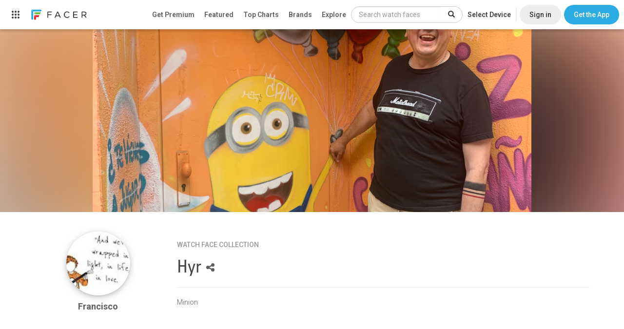

--- FILE ---
content_type: text/html; charset=utf-8
request_url: https://www.google.com/recaptcha/api2/anchor?ar=1&k=6LeY4IEfAAAAAJi2wS3bMhnS5GlPzFjQQlNeILhi&co=aHR0cHM6Ly93d3cuZmFjZXIuaW86NDQz&hl=en&v=N67nZn4AqZkNcbeMu4prBgzg&size=invisible&anchor-ms=20000&execute-ms=30000&cb=68gfk442ht32
body_size: 48459
content:
<!DOCTYPE HTML><html dir="ltr" lang="en"><head><meta http-equiv="Content-Type" content="text/html; charset=UTF-8">
<meta http-equiv="X-UA-Compatible" content="IE=edge">
<title>reCAPTCHA</title>
<style type="text/css">
/* cyrillic-ext */
@font-face {
  font-family: 'Roboto';
  font-style: normal;
  font-weight: 400;
  font-stretch: 100%;
  src: url(//fonts.gstatic.com/s/roboto/v48/KFO7CnqEu92Fr1ME7kSn66aGLdTylUAMa3GUBHMdazTgWw.woff2) format('woff2');
  unicode-range: U+0460-052F, U+1C80-1C8A, U+20B4, U+2DE0-2DFF, U+A640-A69F, U+FE2E-FE2F;
}
/* cyrillic */
@font-face {
  font-family: 'Roboto';
  font-style: normal;
  font-weight: 400;
  font-stretch: 100%;
  src: url(//fonts.gstatic.com/s/roboto/v48/KFO7CnqEu92Fr1ME7kSn66aGLdTylUAMa3iUBHMdazTgWw.woff2) format('woff2');
  unicode-range: U+0301, U+0400-045F, U+0490-0491, U+04B0-04B1, U+2116;
}
/* greek-ext */
@font-face {
  font-family: 'Roboto';
  font-style: normal;
  font-weight: 400;
  font-stretch: 100%;
  src: url(//fonts.gstatic.com/s/roboto/v48/KFO7CnqEu92Fr1ME7kSn66aGLdTylUAMa3CUBHMdazTgWw.woff2) format('woff2');
  unicode-range: U+1F00-1FFF;
}
/* greek */
@font-face {
  font-family: 'Roboto';
  font-style: normal;
  font-weight: 400;
  font-stretch: 100%;
  src: url(//fonts.gstatic.com/s/roboto/v48/KFO7CnqEu92Fr1ME7kSn66aGLdTylUAMa3-UBHMdazTgWw.woff2) format('woff2');
  unicode-range: U+0370-0377, U+037A-037F, U+0384-038A, U+038C, U+038E-03A1, U+03A3-03FF;
}
/* math */
@font-face {
  font-family: 'Roboto';
  font-style: normal;
  font-weight: 400;
  font-stretch: 100%;
  src: url(//fonts.gstatic.com/s/roboto/v48/KFO7CnqEu92Fr1ME7kSn66aGLdTylUAMawCUBHMdazTgWw.woff2) format('woff2');
  unicode-range: U+0302-0303, U+0305, U+0307-0308, U+0310, U+0312, U+0315, U+031A, U+0326-0327, U+032C, U+032F-0330, U+0332-0333, U+0338, U+033A, U+0346, U+034D, U+0391-03A1, U+03A3-03A9, U+03B1-03C9, U+03D1, U+03D5-03D6, U+03F0-03F1, U+03F4-03F5, U+2016-2017, U+2034-2038, U+203C, U+2040, U+2043, U+2047, U+2050, U+2057, U+205F, U+2070-2071, U+2074-208E, U+2090-209C, U+20D0-20DC, U+20E1, U+20E5-20EF, U+2100-2112, U+2114-2115, U+2117-2121, U+2123-214F, U+2190, U+2192, U+2194-21AE, U+21B0-21E5, U+21F1-21F2, U+21F4-2211, U+2213-2214, U+2216-22FF, U+2308-230B, U+2310, U+2319, U+231C-2321, U+2336-237A, U+237C, U+2395, U+239B-23B7, U+23D0, U+23DC-23E1, U+2474-2475, U+25AF, U+25B3, U+25B7, U+25BD, U+25C1, U+25CA, U+25CC, U+25FB, U+266D-266F, U+27C0-27FF, U+2900-2AFF, U+2B0E-2B11, U+2B30-2B4C, U+2BFE, U+3030, U+FF5B, U+FF5D, U+1D400-1D7FF, U+1EE00-1EEFF;
}
/* symbols */
@font-face {
  font-family: 'Roboto';
  font-style: normal;
  font-weight: 400;
  font-stretch: 100%;
  src: url(//fonts.gstatic.com/s/roboto/v48/KFO7CnqEu92Fr1ME7kSn66aGLdTylUAMaxKUBHMdazTgWw.woff2) format('woff2');
  unicode-range: U+0001-000C, U+000E-001F, U+007F-009F, U+20DD-20E0, U+20E2-20E4, U+2150-218F, U+2190, U+2192, U+2194-2199, U+21AF, U+21E6-21F0, U+21F3, U+2218-2219, U+2299, U+22C4-22C6, U+2300-243F, U+2440-244A, U+2460-24FF, U+25A0-27BF, U+2800-28FF, U+2921-2922, U+2981, U+29BF, U+29EB, U+2B00-2BFF, U+4DC0-4DFF, U+FFF9-FFFB, U+10140-1018E, U+10190-1019C, U+101A0, U+101D0-101FD, U+102E0-102FB, U+10E60-10E7E, U+1D2C0-1D2D3, U+1D2E0-1D37F, U+1F000-1F0FF, U+1F100-1F1AD, U+1F1E6-1F1FF, U+1F30D-1F30F, U+1F315, U+1F31C, U+1F31E, U+1F320-1F32C, U+1F336, U+1F378, U+1F37D, U+1F382, U+1F393-1F39F, U+1F3A7-1F3A8, U+1F3AC-1F3AF, U+1F3C2, U+1F3C4-1F3C6, U+1F3CA-1F3CE, U+1F3D4-1F3E0, U+1F3ED, U+1F3F1-1F3F3, U+1F3F5-1F3F7, U+1F408, U+1F415, U+1F41F, U+1F426, U+1F43F, U+1F441-1F442, U+1F444, U+1F446-1F449, U+1F44C-1F44E, U+1F453, U+1F46A, U+1F47D, U+1F4A3, U+1F4B0, U+1F4B3, U+1F4B9, U+1F4BB, U+1F4BF, U+1F4C8-1F4CB, U+1F4D6, U+1F4DA, U+1F4DF, U+1F4E3-1F4E6, U+1F4EA-1F4ED, U+1F4F7, U+1F4F9-1F4FB, U+1F4FD-1F4FE, U+1F503, U+1F507-1F50B, U+1F50D, U+1F512-1F513, U+1F53E-1F54A, U+1F54F-1F5FA, U+1F610, U+1F650-1F67F, U+1F687, U+1F68D, U+1F691, U+1F694, U+1F698, U+1F6AD, U+1F6B2, U+1F6B9-1F6BA, U+1F6BC, U+1F6C6-1F6CF, U+1F6D3-1F6D7, U+1F6E0-1F6EA, U+1F6F0-1F6F3, U+1F6F7-1F6FC, U+1F700-1F7FF, U+1F800-1F80B, U+1F810-1F847, U+1F850-1F859, U+1F860-1F887, U+1F890-1F8AD, U+1F8B0-1F8BB, U+1F8C0-1F8C1, U+1F900-1F90B, U+1F93B, U+1F946, U+1F984, U+1F996, U+1F9E9, U+1FA00-1FA6F, U+1FA70-1FA7C, U+1FA80-1FA89, U+1FA8F-1FAC6, U+1FACE-1FADC, U+1FADF-1FAE9, U+1FAF0-1FAF8, U+1FB00-1FBFF;
}
/* vietnamese */
@font-face {
  font-family: 'Roboto';
  font-style: normal;
  font-weight: 400;
  font-stretch: 100%;
  src: url(//fonts.gstatic.com/s/roboto/v48/KFO7CnqEu92Fr1ME7kSn66aGLdTylUAMa3OUBHMdazTgWw.woff2) format('woff2');
  unicode-range: U+0102-0103, U+0110-0111, U+0128-0129, U+0168-0169, U+01A0-01A1, U+01AF-01B0, U+0300-0301, U+0303-0304, U+0308-0309, U+0323, U+0329, U+1EA0-1EF9, U+20AB;
}
/* latin-ext */
@font-face {
  font-family: 'Roboto';
  font-style: normal;
  font-weight: 400;
  font-stretch: 100%;
  src: url(//fonts.gstatic.com/s/roboto/v48/KFO7CnqEu92Fr1ME7kSn66aGLdTylUAMa3KUBHMdazTgWw.woff2) format('woff2');
  unicode-range: U+0100-02BA, U+02BD-02C5, U+02C7-02CC, U+02CE-02D7, U+02DD-02FF, U+0304, U+0308, U+0329, U+1D00-1DBF, U+1E00-1E9F, U+1EF2-1EFF, U+2020, U+20A0-20AB, U+20AD-20C0, U+2113, U+2C60-2C7F, U+A720-A7FF;
}
/* latin */
@font-face {
  font-family: 'Roboto';
  font-style: normal;
  font-weight: 400;
  font-stretch: 100%;
  src: url(//fonts.gstatic.com/s/roboto/v48/KFO7CnqEu92Fr1ME7kSn66aGLdTylUAMa3yUBHMdazQ.woff2) format('woff2');
  unicode-range: U+0000-00FF, U+0131, U+0152-0153, U+02BB-02BC, U+02C6, U+02DA, U+02DC, U+0304, U+0308, U+0329, U+2000-206F, U+20AC, U+2122, U+2191, U+2193, U+2212, U+2215, U+FEFF, U+FFFD;
}
/* cyrillic-ext */
@font-face {
  font-family: 'Roboto';
  font-style: normal;
  font-weight: 500;
  font-stretch: 100%;
  src: url(//fonts.gstatic.com/s/roboto/v48/KFO7CnqEu92Fr1ME7kSn66aGLdTylUAMa3GUBHMdazTgWw.woff2) format('woff2');
  unicode-range: U+0460-052F, U+1C80-1C8A, U+20B4, U+2DE0-2DFF, U+A640-A69F, U+FE2E-FE2F;
}
/* cyrillic */
@font-face {
  font-family: 'Roboto';
  font-style: normal;
  font-weight: 500;
  font-stretch: 100%;
  src: url(//fonts.gstatic.com/s/roboto/v48/KFO7CnqEu92Fr1ME7kSn66aGLdTylUAMa3iUBHMdazTgWw.woff2) format('woff2');
  unicode-range: U+0301, U+0400-045F, U+0490-0491, U+04B0-04B1, U+2116;
}
/* greek-ext */
@font-face {
  font-family: 'Roboto';
  font-style: normal;
  font-weight: 500;
  font-stretch: 100%;
  src: url(//fonts.gstatic.com/s/roboto/v48/KFO7CnqEu92Fr1ME7kSn66aGLdTylUAMa3CUBHMdazTgWw.woff2) format('woff2');
  unicode-range: U+1F00-1FFF;
}
/* greek */
@font-face {
  font-family: 'Roboto';
  font-style: normal;
  font-weight: 500;
  font-stretch: 100%;
  src: url(//fonts.gstatic.com/s/roboto/v48/KFO7CnqEu92Fr1ME7kSn66aGLdTylUAMa3-UBHMdazTgWw.woff2) format('woff2');
  unicode-range: U+0370-0377, U+037A-037F, U+0384-038A, U+038C, U+038E-03A1, U+03A3-03FF;
}
/* math */
@font-face {
  font-family: 'Roboto';
  font-style: normal;
  font-weight: 500;
  font-stretch: 100%;
  src: url(//fonts.gstatic.com/s/roboto/v48/KFO7CnqEu92Fr1ME7kSn66aGLdTylUAMawCUBHMdazTgWw.woff2) format('woff2');
  unicode-range: U+0302-0303, U+0305, U+0307-0308, U+0310, U+0312, U+0315, U+031A, U+0326-0327, U+032C, U+032F-0330, U+0332-0333, U+0338, U+033A, U+0346, U+034D, U+0391-03A1, U+03A3-03A9, U+03B1-03C9, U+03D1, U+03D5-03D6, U+03F0-03F1, U+03F4-03F5, U+2016-2017, U+2034-2038, U+203C, U+2040, U+2043, U+2047, U+2050, U+2057, U+205F, U+2070-2071, U+2074-208E, U+2090-209C, U+20D0-20DC, U+20E1, U+20E5-20EF, U+2100-2112, U+2114-2115, U+2117-2121, U+2123-214F, U+2190, U+2192, U+2194-21AE, U+21B0-21E5, U+21F1-21F2, U+21F4-2211, U+2213-2214, U+2216-22FF, U+2308-230B, U+2310, U+2319, U+231C-2321, U+2336-237A, U+237C, U+2395, U+239B-23B7, U+23D0, U+23DC-23E1, U+2474-2475, U+25AF, U+25B3, U+25B7, U+25BD, U+25C1, U+25CA, U+25CC, U+25FB, U+266D-266F, U+27C0-27FF, U+2900-2AFF, U+2B0E-2B11, U+2B30-2B4C, U+2BFE, U+3030, U+FF5B, U+FF5D, U+1D400-1D7FF, U+1EE00-1EEFF;
}
/* symbols */
@font-face {
  font-family: 'Roboto';
  font-style: normal;
  font-weight: 500;
  font-stretch: 100%;
  src: url(//fonts.gstatic.com/s/roboto/v48/KFO7CnqEu92Fr1ME7kSn66aGLdTylUAMaxKUBHMdazTgWw.woff2) format('woff2');
  unicode-range: U+0001-000C, U+000E-001F, U+007F-009F, U+20DD-20E0, U+20E2-20E4, U+2150-218F, U+2190, U+2192, U+2194-2199, U+21AF, U+21E6-21F0, U+21F3, U+2218-2219, U+2299, U+22C4-22C6, U+2300-243F, U+2440-244A, U+2460-24FF, U+25A0-27BF, U+2800-28FF, U+2921-2922, U+2981, U+29BF, U+29EB, U+2B00-2BFF, U+4DC0-4DFF, U+FFF9-FFFB, U+10140-1018E, U+10190-1019C, U+101A0, U+101D0-101FD, U+102E0-102FB, U+10E60-10E7E, U+1D2C0-1D2D3, U+1D2E0-1D37F, U+1F000-1F0FF, U+1F100-1F1AD, U+1F1E6-1F1FF, U+1F30D-1F30F, U+1F315, U+1F31C, U+1F31E, U+1F320-1F32C, U+1F336, U+1F378, U+1F37D, U+1F382, U+1F393-1F39F, U+1F3A7-1F3A8, U+1F3AC-1F3AF, U+1F3C2, U+1F3C4-1F3C6, U+1F3CA-1F3CE, U+1F3D4-1F3E0, U+1F3ED, U+1F3F1-1F3F3, U+1F3F5-1F3F7, U+1F408, U+1F415, U+1F41F, U+1F426, U+1F43F, U+1F441-1F442, U+1F444, U+1F446-1F449, U+1F44C-1F44E, U+1F453, U+1F46A, U+1F47D, U+1F4A3, U+1F4B0, U+1F4B3, U+1F4B9, U+1F4BB, U+1F4BF, U+1F4C8-1F4CB, U+1F4D6, U+1F4DA, U+1F4DF, U+1F4E3-1F4E6, U+1F4EA-1F4ED, U+1F4F7, U+1F4F9-1F4FB, U+1F4FD-1F4FE, U+1F503, U+1F507-1F50B, U+1F50D, U+1F512-1F513, U+1F53E-1F54A, U+1F54F-1F5FA, U+1F610, U+1F650-1F67F, U+1F687, U+1F68D, U+1F691, U+1F694, U+1F698, U+1F6AD, U+1F6B2, U+1F6B9-1F6BA, U+1F6BC, U+1F6C6-1F6CF, U+1F6D3-1F6D7, U+1F6E0-1F6EA, U+1F6F0-1F6F3, U+1F6F7-1F6FC, U+1F700-1F7FF, U+1F800-1F80B, U+1F810-1F847, U+1F850-1F859, U+1F860-1F887, U+1F890-1F8AD, U+1F8B0-1F8BB, U+1F8C0-1F8C1, U+1F900-1F90B, U+1F93B, U+1F946, U+1F984, U+1F996, U+1F9E9, U+1FA00-1FA6F, U+1FA70-1FA7C, U+1FA80-1FA89, U+1FA8F-1FAC6, U+1FACE-1FADC, U+1FADF-1FAE9, U+1FAF0-1FAF8, U+1FB00-1FBFF;
}
/* vietnamese */
@font-face {
  font-family: 'Roboto';
  font-style: normal;
  font-weight: 500;
  font-stretch: 100%;
  src: url(//fonts.gstatic.com/s/roboto/v48/KFO7CnqEu92Fr1ME7kSn66aGLdTylUAMa3OUBHMdazTgWw.woff2) format('woff2');
  unicode-range: U+0102-0103, U+0110-0111, U+0128-0129, U+0168-0169, U+01A0-01A1, U+01AF-01B0, U+0300-0301, U+0303-0304, U+0308-0309, U+0323, U+0329, U+1EA0-1EF9, U+20AB;
}
/* latin-ext */
@font-face {
  font-family: 'Roboto';
  font-style: normal;
  font-weight: 500;
  font-stretch: 100%;
  src: url(//fonts.gstatic.com/s/roboto/v48/KFO7CnqEu92Fr1ME7kSn66aGLdTylUAMa3KUBHMdazTgWw.woff2) format('woff2');
  unicode-range: U+0100-02BA, U+02BD-02C5, U+02C7-02CC, U+02CE-02D7, U+02DD-02FF, U+0304, U+0308, U+0329, U+1D00-1DBF, U+1E00-1E9F, U+1EF2-1EFF, U+2020, U+20A0-20AB, U+20AD-20C0, U+2113, U+2C60-2C7F, U+A720-A7FF;
}
/* latin */
@font-face {
  font-family: 'Roboto';
  font-style: normal;
  font-weight: 500;
  font-stretch: 100%;
  src: url(//fonts.gstatic.com/s/roboto/v48/KFO7CnqEu92Fr1ME7kSn66aGLdTylUAMa3yUBHMdazQ.woff2) format('woff2');
  unicode-range: U+0000-00FF, U+0131, U+0152-0153, U+02BB-02BC, U+02C6, U+02DA, U+02DC, U+0304, U+0308, U+0329, U+2000-206F, U+20AC, U+2122, U+2191, U+2193, U+2212, U+2215, U+FEFF, U+FFFD;
}
/* cyrillic-ext */
@font-face {
  font-family: 'Roboto';
  font-style: normal;
  font-weight: 900;
  font-stretch: 100%;
  src: url(//fonts.gstatic.com/s/roboto/v48/KFO7CnqEu92Fr1ME7kSn66aGLdTylUAMa3GUBHMdazTgWw.woff2) format('woff2');
  unicode-range: U+0460-052F, U+1C80-1C8A, U+20B4, U+2DE0-2DFF, U+A640-A69F, U+FE2E-FE2F;
}
/* cyrillic */
@font-face {
  font-family: 'Roboto';
  font-style: normal;
  font-weight: 900;
  font-stretch: 100%;
  src: url(//fonts.gstatic.com/s/roboto/v48/KFO7CnqEu92Fr1ME7kSn66aGLdTylUAMa3iUBHMdazTgWw.woff2) format('woff2');
  unicode-range: U+0301, U+0400-045F, U+0490-0491, U+04B0-04B1, U+2116;
}
/* greek-ext */
@font-face {
  font-family: 'Roboto';
  font-style: normal;
  font-weight: 900;
  font-stretch: 100%;
  src: url(//fonts.gstatic.com/s/roboto/v48/KFO7CnqEu92Fr1ME7kSn66aGLdTylUAMa3CUBHMdazTgWw.woff2) format('woff2');
  unicode-range: U+1F00-1FFF;
}
/* greek */
@font-face {
  font-family: 'Roboto';
  font-style: normal;
  font-weight: 900;
  font-stretch: 100%;
  src: url(//fonts.gstatic.com/s/roboto/v48/KFO7CnqEu92Fr1ME7kSn66aGLdTylUAMa3-UBHMdazTgWw.woff2) format('woff2');
  unicode-range: U+0370-0377, U+037A-037F, U+0384-038A, U+038C, U+038E-03A1, U+03A3-03FF;
}
/* math */
@font-face {
  font-family: 'Roboto';
  font-style: normal;
  font-weight: 900;
  font-stretch: 100%;
  src: url(//fonts.gstatic.com/s/roboto/v48/KFO7CnqEu92Fr1ME7kSn66aGLdTylUAMawCUBHMdazTgWw.woff2) format('woff2');
  unicode-range: U+0302-0303, U+0305, U+0307-0308, U+0310, U+0312, U+0315, U+031A, U+0326-0327, U+032C, U+032F-0330, U+0332-0333, U+0338, U+033A, U+0346, U+034D, U+0391-03A1, U+03A3-03A9, U+03B1-03C9, U+03D1, U+03D5-03D6, U+03F0-03F1, U+03F4-03F5, U+2016-2017, U+2034-2038, U+203C, U+2040, U+2043, U+2047, U+2050, U+2057, U+205F, U+2070-2071, U+2074-208E, U+2090-209C, U+20D0-20DC, U+20E1, U+20E5-20EF, U+2100-2112, U+2114-2115, U+2117-2121, U+2123-214F, U+2190, U+2192, U+2194-21AE, U+21B0-21E5, U+21F1-21F2, U+21F4-2211, U+2213-2214, U+2216-22FF, U+2308-230B, U+2310, U+2319, U+231C-2321, U+2336-237A, U+237C, U+2395, U+239B-23B7, U+23D0, U+23DC-23E1, U+2474-2475, U+25AF, U+25B3, U+25B7, U+25BD, U+25C1, U+25CA, U+25CC, U+25FB, U+266D-266F, U+27C0-27FF, U+2900-2AFF, U+2B0E-2B11, U+2B30-2B4C, U+2BFE, U+3030, U+FF5B, U+FF5D, U+1D400-1D7FF, U+1EE00-1EEFF;
}
/* symbols */
@font-face {
  font-family: 'Roboto';
  font-style: normal;
  font-weight: 900;
  font-stretch: 100%;
  src: url(//fonts.gstatic.com/s/roboto/v48/KFO7CnqEu92Fr1ME7kSn66aGLdTylUAMaxKUBHMdazTgWw.woff2) format('woff2');
  unicode-range: U+0001-000C, U+000E-001F, U+007F-009F, U+20DD-20E0, U+20E2-20E4, U+2150-218F, U+2190, U+2192, U+2194-2199, U+21AF, U+21E6-21F0, U+21F3, U+2218-2219, U+2299, U+22C4-22C6, U+2300-243F, U+2440-244A, U+2460-24FF, U+25A0-27BF, U+2800-28FF, U+2921-2922, U+2981, U+29BF, U+29EB, U+2B00-2BFF, U+4DC0-4DFF, U+FFF9-FFFB, U+10140-1018E, U+10190-1019C, U+101A0, U+101D0-101FD, U+102E0-102FB, U+10E60-10E7E, U+1D2C0-1D2D3, U+1D2E0-1D37F, U+1F000-1F0FF, U+1F100-1F1AD, U+1F1E6-1F1FF, U+1F30D-1F30F, U+1F315, U+1F31C, U+1F31E, U+1F320-1F32C, U+1F336, U+1F378, U+1F37D, U+1F382, U+1F393-1F39F, U+1F3A7-1F3A8, U+1F3AC-1F3AF, U+1F3C2, U+1F3C4-1F3C6, U+1F3CA-1F3CE, U+1F3D4-1F3E0, U+1F3ED, U+1F3F1-1F3F3, U+1F3F5-1F3F7, U+1F408, U+1F415, U+1F41F, U+1F426, U+1F43F, U+1F441-1F442, U+1F444, U+1F446-1F449, U+1F44C-1F44E, U+1F453, U+1F46A, U+1F47D, U+1F4A3, U+1F4B0, U+1F4B3, U+1F4B9, U+1F4BB, U+1F4BF, U+1F4C8-1F4CB, U+1F4D6, U+1F4DA, U+1F4DF, U+1F4E3-1F4E6, U+1F4EA-1F4ED, U+1F4F7, U+1F4F9-1F4FB, U+1F4FD-1F4FE, U+1F503, U+1F507-1F50B, U+1F50D, U+1F512-1F513, U+1F53E-1F54A, U+1F54F-1F5FA, U+1F610, U+1F650-1F67F, U+1F687, U+1F68D, U+1F691, U+1F694, U+1F698, U+1F6AD, U+1F6B2, U+1F6B9-1F6BA, U+1F6BC, U+1F6C6-1F6CF, U+1F6D3-1F6D7, U+1F6E0-1F6EA, U+1F6F0-1F6F3, U+1F6F7-1F6FC, U+1F700-1F7FF, U+1F800-1F80B, U+1F810-1F847, U+1F850-1F859, U+1F860-1F887, U+1F890-1F8AD, U+1F8B0-1F8BB, U+1F8C0-1F8C1, U+1F900-1F90B, U+1F93B, U+1F946, U+1F984, U+1F996, U+1F9E9, U+1FA00-1FA6F, U+1FA70-1FA7C, U+1FA80-1FA89, U+1FA8F-1FAC6, U+1FACE-1FADC, U+1FADF-1FAE9, U+1FAF0-1FAF8, U+1FB00-1FBFF;
}
/* vietnamese */
@font-face {
  font-family: 'Roboto';
  font-style: normal;
  font-weight: 900;
  font-stretch: 100%;
  src: url(//fonts.gstatic.com/s/roboto/v48/KFO7CnqEu92Fr1ME7kSn66aGLdTylUAMa3OUBHMdazTgWw.woff2) format('woff2');
  unicode-range: U+0102-0103, U+0110-0111, U+0128-0129, U+0168-0169, U+01A0-01A1, U+01AF-01B0, U+0300-0301, U+0303-0304, U+0308-0309, U+0323, U+0329, U+1EA0-1EF9, U+20AB;
}
/* latin-ext */
@font-face {
  font-family: 'Roboto';
  font-style: normal;
  font-weight: 900;
  font-stretch: 100%;
  src: url(//fonts.gstatic.com/s/roboto/v48/KFO7CnqEu92Fr1ME7kSn66aGLdTylUAMa3KUBHMdazTgWw.woff2) format('woff2');
  unicode-range: U+0100-02BA, U+02BD-02C5, U+02C7-02CC, U+02CE-02D7, U+02DD-02FF, U+0304, U+0308, U+0329, U+1D00-1DBF, U+1E00-1E9F, U+1EF2-1EFF, U+2020, U+20A0-20AB, U+20AD-20C0, U+2113, U+2C60-2C7F, U+A720-A7FF;
}
/* latin */
@font-face {
  font-family: 'Roboto';
  font-style: normal;
  font-weight: 900;
  font-stretch: 100%;
  src: url(//fonts.gstatic.com/s/roboto/v48/KFO7CnqEu92Fr1ME7kSn66aGLdTylUAMa3yUBHMdazQ.woff2) format('woff2');
  unicode-range: U+0000-00FF, U+0131, U+0152-0153, U+02BB-02BC, U+02C6, U+02DA, U+02DC, U+0304, U+0308, U+0329, U+2000-206F, U+20AC, U+2122, U+2191, U+2193, U+2212, U+2215, U+FEFF, U+FFFD;
}

</style>
<link rel="stylesheet" type="text/css" href="https://www.gstatic.com/recaptcha/releases/N67nZn4AqZkNcbeMu4prBgzg/styles__ltr.css">
<script nonce="GIj8nobNHCzI29bsRqxObw" type="text/javascript">window['__recaptcha_api'] = 'https://www.google.com/recaptcha/api2/';</script>
<script type="text/javascript" src="https://www.gstatic.com/recaptcha/releases/N67nZn4AqZkNcbeMu4prBgzg/recaptcha__en.js" nonce="GIj8nobNHCzI29bsRqxObw">
      
    </script></head>
<body><div id="rc-anchor-alert" class="rc-anchor-alert"></div>
<input type="hidden" id="recaptcha-token" value="[base64]">
<script type="text/javascript" nonce="GIj8nobNHCzI29bsRqxObw">
      recaptcha.anchor.Main.init("[\x22ainput\x22,[\x22bgdata\x22,\x22\x22,\[base64]/[base64]/[base64]/[base64]/[base64]/UltsKytdPUU6KEU8MjA0OD9SW2wrK109RT4+NnwxOTI6KChFJjY0NTEyKT09NTUyOTYmJk0rMTxjLmxlbmd0aCYmKGMuY2hhckNvZGVBdChNKzEpJjY0NTEyKT09NTYzMjA/[base64]/[base64]/[base64]/[base64]/[base64]/[base64]/[base64]\x22,\[base64]\x22,\x22w4pPdMKvwrFJTsK4bGRhw6AkwoPCt8OSwpZgwp4+w7U3ZHrCh8KEworCk8OIwro/KMOHw6jDjHwdwr/DpsOmwpzDikgaKcKcwooCPS9JBcOtw6vDjsKGwoxqViJSw7EFw4XCkDvCnRFbb8Ozw6PCtCLCjsKbQsOefcO9woNcwq5vPxUew5DCu2vCrMOQC8OVw7Vww6BzCcOCwpluwqTDmht2LhYxVHZIw4d/YsK+w6pBw6nDrsO4w5AJw5TDml7ClsKOwqDDsSTDmBc9w6skFWvDsUxOw7nDtkPCoCvCqMOPwr7Ch8KMAMKlwphVwpY/Z2V7YWNaw4Fnw5nDilfDsMObwpbCsMKCwrDDiMKVSn1CGzAwNUhyOX3DlMKxwocRw41vFMKna8OCw6PCr8OwPsO9wq/CgXskBcOIL3/CkVAcw6jDuwjCuk0tQsONw5sSw7/[base64]/BRvCl8KSc3nDqh/[base64]/w44qw7hOw4w6FMK0w71Iw51vBA/Dnw7Cu8Kkw4E9w44Lw7nCn8KvA8KVTwrDs8OMBsO7EnTCisKoLA7DplpvWQPDtjjDn0kOYsObCcK2wqvDlsKka8KKwrQrw6UPZnEcwrE/w4DCtsOLVsKbw5wcwqgtMsKuwqvCncOgwr0MDcKCw4ZCwo3Cs3rCqMOpw43ClsKbw5hCB8KCR8KdwpDDt0LCrcKYwpQTDSMPdWLCmcKNfGsBFcKsAEHChMOpwpPDmzovw7/DqWLCmmXCihdzJsKlwqjCsG1uwr3CtCppwpLCkErCuMKof0MVworCm8K4w6XDhAfCv8OEIMO8UiwsIB9wRcOawpXDjBJ+HTLDusO8wrPDgMKFPMKkw5JQSQ/DqMOiXQQywonCmcOHw6hOw74iw63CpcOhelxMaMKXLsObw6XCjsOhRcK+w6QIAMK4wp7DuzVfWcK9T8OtOMOgI8KJBALDl8O/XAZwJxNjwrBLQVtDfMK7wqdpVCNsw7gyw4TCiwzDmH9Iw5hjbSvCkcKLwoQZK8Ofw4sCwrHDqnbCkxVuKF7Ch8KNSMOKLVzDgGvDthEDw5nComF1B8KQwoNSA27DucKswpTDnMOdw5jCnMOCY8OoOsKGfcOMRsOowpB5QMKiRQJfwqjDgkjCqsK/dcO+w54DUsOjacOcw7R0w50awo7CjcKMBHnDixDCqTIww7HCrFvCuMOVesOGwpAOM8KcVx5ew6YkTMO0WxUwe2t9w6LCmcKQw6/DgkYAWcKAwqZsP1LDqg0QVMOhUcKLwpEdwrhlw6hkwpLDkcKUWsONCsOiwqzCvnfCi2E6wq3Du8KKBcOdE8ObeMOlVMOoE8KdRcO6KC5ffMO0KBg1Il0/wrR3NMOfw4zCusOiwpnCllHDlDTDlcObTsKHe3Zqwo4zHjxuMcOWw70UFcK8w5fCr8O6K1c6XcKhwrTCvBB+woXCghzDpyI8w6RfFisVw7LDtG1jeWPCtwFmw6zCqgjCrHsDw6o2M8OKw4vDhw7DicK2w6gJwrbCtmpiwpZvd8OofsONaMKLQH/DokFEBX4jHsKcIC01w7nCvFrDm8K3w7bCrsKAEjV3w5ICw49pf3Alw43DgXLChsK0NnbCmj3CjWPCusOEE0sJG24Qw5LCoMKoPMKnw4LDjcKJAcKKIMO0RQ/DrMO+NmHDpsOIZQd3wq40QDIGwrJawpFYMcO/wohPw7HClMOTw4A4EE/CsndtF0DDt1rDpcKsw7zDtsOkFcONwrrDg1dLw7FtS8Kuw5hYQVPCgMKbYMKAwr8JwpN6cFYBFcOTw6vDosO1RMKXKsOzw4LCnicEw4fClMKBEcKSAxfDmUAswrjDlcKowoLDrcKMw5lzJMO1w4ozLsKePHokwo3DhAcMfnQONh/DhmLDgTJBVgLCncO+w5JDdsKYBhBlw55CZMOMwpdaw6DCgAA4dcObwohRasKXwpwVSzJxw64EwqIxwpLDrcKKw6TDuVFkw6Qvw4TDogMdcMO5wqlZZ8KdJ2bCthTDrmwrVsKqa0fCsTFBJsKxCcKjw43ChwvDjkUrwodSwoltw6VCw4/DrMOAw4XDo8KTSTXDoDoJc2h1CTQ6wrxqwq8Uwr1Uw79/Ai3CmBDCs8K7wq0lw49Ew5bCg04Ww6DCuwPDrsKww7zCkn/[base64]/CpsK/[base64]/CsCl/wrckUW/Cg8KVw7XCiMKpD8OAJ37DgMOidiXDiBnDv8OZw5hoKsKaw5XDjU/CoMKEcCRsGsKLTsKmwobDncKewpMcwprDu0Iaw6/[base64]/[base64]/DsixyaMOZw4gJwrPDv8OXw4PCkDEPD3LDv8K4wqoOw4zDmgNJW8OgAsKlw4dzw40FRyjCtsO/w6zDhxtBw4PCsmIow7HDhR1/[base64]/Vg/Cgi/DmsKLIcKFw4HCqsK4SCrCrsK/WSzDusKKDQMhGsK7JMOkw77DswrCmsOtw4LDocOww4jDqz1Jdx9/[base64]/[base64]/SkPCgMOaw6nCrcOJOgjCtU/DgQd0wpISw7/CjsOdQ2vDlG7ChMOJc3bCn8Oxw5UBKMOqw5g8wp0KGQs6D8KvLGjCksOaw6JIw7XDu8KJw44qDgfDu2nDpxB8w5UPwrICGl4gw5F8UhzDuy0gw4rDjMOOUjtwwqBrw4c0wrDDsxDCoBLClcODw7/DssO+KhFoQMKdwpPDjwTDlSACJ8O4EcONw5cWIMOPwpjCi8K8wprDqsOoKCF1RTHDiVHCkcO8woPCi1Yzwp/CuMKdMnXCkcOIQsOcf8KJwrzDjC/[base64]/DpcOZwqgNw7lOwrHDtAHChcKDwqVnwr/Dr3jCmsKfDEc2eV/CnsOPQ3cew7fDuC7Cu8ODw7lJIFI8w7E+KsK/G8ODw6MOwpxgGcKkw6LDoMOGH8Oswo5NATjDn3VFXcK5dh/CtFB/wprCgnJSwqZWBcK3OU3CjQrCt8OdPW7DnXUuwpcJZMKWD8OuUnYlEVTDomDDg8KcQ3/DmR7CvlcGCcKqw6JBw4bDlcKOEypPJzEJEcOww4HDlcKTwpvDq1JTw79rdE7CmsOUFkjDh8Oqw7sMLsO7w6vDkjI/e8KFMFHDqgbCiMKBBBpmwq15RWrDuhsBwoTCqzbCok5Ew4V6w7fDrGAGCcO4W8KowosnwqM7wowywqjDsMKOwrPCriTDk8OgWDDDvcOWHsKaaE3DqR4uwo9eEMKAw7rCh8Kzw799w55vwpMZYS/DqXrDuFMDw5DDiMOIa8OjeQcxwp4owrrCqcKswovCi8Kmw7/ClcKjwo9tw6kdADIhwoctccKXw7HDtA9HKxMRbcOywrbDgsKBIHnDsGXDhgJ/FsKtw4PDnMOCwrfCgEJywqzDsMOCMcOTwqoDPC/Cn8OlPRcRwq7DoynDvhRvwqldO2FFUUfDmGTChcK6NRjDnsKMwpc3YcOaw77DtsO+w5LCm8KawrTCl3XCuF/Do8OVcV/CtsOldx3DvsOyw7rCq2DDt8KqHy3CssKaYMKewqnDkAXDkw14w5cAaU7CssOFHcKMXsOdeMOPcMKLwo80WXLCpS7Dk8KCX8K6w6bDmxDCvHMnw6/[base64]/wqnDqsOYwqbDm8OHN8KCRcKYw7zCl8OGwoLDl8KxKMOHwoYzwoZ5ScOQw43CrsK2w6XDjMKaw5TCkVN0wrTClXFNEjDCgnLCqi0mw7nCg8O/TsKMwovDpsKewok1fXTDkD/ClcKUw7DChiNTw6NAXsKzwqTCpMOuw6bDkcKreMOhFcKaw7vDjMO2wpPCigrCsUsIw5DCgRbDklNLw6nCnxFew4vDvElzwpjCqGHDpzXDhMKSGcKoF8KzcsK8w6Y5wobDq2/Ck8Opw5wrw4QcNBkhw6pvPlwuw68gwqYVw6srw77DgMOZMMOnw5XDnMOdA8K7FXpOYMKqJwTCrmzDjTnCnMOQBcOrCcKhwpASw6TDt3jCoMO3w6TDpMOhfl9BwpZiwoPDuMKUwqICHzR6fsKxUR3DjsOMZ1DDtcKKcsKjE3/[base64]/Cl3J7VsK/wpRGPzjDq8Oewp/ClnnDp8KAN3bDiCLCizdae8OvW1/DvsOAwqwSwqTClB8JKyphA8Kqw4A4b8KAw4lCflPCssKMRGjDgMKZw4Nxw5/Ch8Ktw79cenQnw4XCpilxw6toCScGwp/CpcKzw6XCtsK0wqYTw4HCvyw9w6HCmcKIGsODw4BMUcKZKAHCrVDCrcKSw5PCs1oZZcOwwocPEmkcJm3ChsO3Xm3Dh8KlwpxUw4MOdVHDjj43wpjDrcOQw4rCnsKiw7lpcVcgEG8LeDTCuMObHWx/w4/[base64]/DqxHDicOIwodGw6rCvCx2wqLCrivDosK/w7rDtWUEwqIHw5ZVw4DDhn/DmmbCjFvDh8KvARHDsMOlwq3DmUQPwrA2IMKPwrwPIcKCdsO4w4/Cv8OEIw7DgsK/[base64]/wrDDgMK+w7TDlMKDE8O4G2nCssOfw7g/UWFoKsOhEm3CksKGw5LCrcOMXcKFw7HDtlfDhsKswpfDvlZmwpjChcKmPMOwNcOFWmpYMsK5ZhhxLT/[base64]/DlMKVwp7Cj8KKOcKyJiURwoPCuGdMw5sMwpVbJjMYf33CisOFw7BODRhUw7jDoi3DvjnDkzggN1dqAw8TwqhAw4vCqMO8wojCjsOlIcObwoQrwrcDw6IGwqnDncKawpnDnsKnbcOKGjRmWkhlDMOqw5tcwqAqwqc/wq3ClSMhYHxXasKGCsKwVFPCocOpfWMnwr7CvsOWwrfCpW7DgHHCnsOEwr3CgcKxw6YZwqjDl8O0w7TCvh5pLcKIwrfDlcKiw4AEOcOowozCocOOwqYbIsObEizChVkfwrLCmcOaMWfDriBZw4J6eypEVmjClcO/HCwJwpdewp0odR9QZRcVw4bDqMKJw6Fxwoh6dmoDT8KTIxIsAsKswp3DksK8f8O0YcOYw7/ClsKLFsOuMsKhwpwVwpUywq7Ch8KnwqAZwrxlw4TCgMKccMKZT8KiBD7DgsKcwrMfNErDscKTHlPCvD7DiWDDumkDIGzCjDDDq0FrCHB0ccOuYsOmw4xWOzbClQUSVMKMcGEHwoA/[base64]/QyfCnSLCm8OgQ8Kdwr8FZhDDu8KELWQFw4DCu8OSw7zCmsK6WMOEwplFOmvCmcOSc30WwqnCtG7Dm8Ogw6rDjWrClHTChcKXFxBWM8OKw59fIBfDu8KawpJ8AW7CncOvW8ORKF06MsKcLzcxCMO+csKeGw0sfcKgwr/DgsK9EcKqdyggw6fDkRQEw4PClQLDtsKbw4QMMgfCgsKuQcKDSMKQacKQJSFBw48Vw67CtD3DtcOzEXjDtsKLwoDDhcOsNcKLJHUUJ8Kww4PDviYdTUUNwprDhcO/[base64]/w7A4VcOHYMOhfMKIw6h4NsKNXsK3w6bDk8OJXMKbw47CthJpLibCtyvDlhjClMKowqZUwqQKwpQvDsKHwqZnw7B2OUnCpsOFwrvClMOAwpjDpMOEwq/DjFfCgMKqw65Zw6Iuw5DDmU3CtWvCuCYUWMOBw4p2wrLDuRfDpnTClRYDEGjDlmnDlmE1w7sEfnvCnsOpw5PDsMO8w79DXMOgN8OAOMOcGcKfwrUlw7o/I8KIw6ZBwp/CrV5JHMKeVMK9RsO2BBXDqsKhPz7CmsK2wpzCgULCo24mfMKzwqTDhBFBaQ4gw7vCrcOKwoB7w41DwrHDgzg2w5LCkMOTwoYLR2/Cl8KkflZ3IG3CuMKEw6oRw6BvJsOXCEDCnxEwY8KTwqHDiVVrY3NRw6fDiRgnwoFxwoDCvVTCh2h1YsOdcXbCtMO2woduZHzDviXCgm0XwpXDm8OJbMOzwpkkw4HCqsKeRGw2QsKQwrXCisK4MsOwcRvCingdYcOdw6PCjBocw6kowrpdfEnDicKFeB/DjANkScODwphda0rCrFzDo8K5w53DgBDCsMK3w49LwqzDnxF8BmpJHlRzwoAMw6nCgy7DjwTDtGxfw7FkdHMKJDvDusO0KcO5w4EICA5bZxPDrcKvQkNFX3E2fsO1CsKJaQ5VWhDCisONSMKvHBp/RCx8RQo0wrjDjHVdBcKqwqLCgQnCmQR4w54Dw6k6I08Ow4TCoF/CtX7ChMKkwpduw6wPZsORwqd2wqbCncKUZ0/DmMOPEcO6J8KAwrPDlcOXw53DnAnDqzlWCTvCnnxxPz/DpMOlw7oPw4jDncKjw43CnC0AwpNNFF7CsGw4wqPDrWPDrh93w6fDmHXDplrCgsO5w49YM8KYacOGw4/DqMKpYkU9w5LDrsOrFRUNKMOSaw7Dth0vw6zDgAhbPMOawp4WTz/CmGIyw4jDt8OIwpkhwpVLwqDDjsO5wqFKOljCjxhGwrJ3w4PCpsO7JsKvw7rDusOuDjVLw4h7KcKaKknCoHpTLGDDrsKrCUjDscKgwqHDhhdDw6HCqsKaw6VFw5LCoMOVw4nDqsOSH8KcR2BaYcOXwqIIZXLCn8OiwpDDrkDDpcOUw67CqcKIUBF/[base64]/[base64]/ComQtKnLCi8KOwposwq/Cr3bCrsO7wpF8w64LIgHCigxvworCosKlScK3wqZNw5tIdsObQ2wkw6bCtizDmcOxw6cFVUQrVmPCkGnCtQo7w6nDhFnCpcKUQx3CpcK4VCDCocOdE3xnwrLDocOzwo/DjcO9ZHEYRMK/w6p7GHNYwpINJcK5dcKTwqZaZMK2JEA5B8OKFMK6woHCnMOew4MqYMKTHA/[base64]/Dl0/CngDCuHXDhDQow6grw5kjV8O5wpMbYyNGwonDsyrDtMOrZcK/EHDDhMKmw7bCvFQywqYoSMOww7Izw78FLsKzQsOBwpRLfTMEP8O/[base64]/CuMOSwpLCi8OVwp5PJgrCu0Y7w4zDpcO0wooMwqkBwpPCon/[base64]/CkX1bw5ElSjYXw7dww4bCmzMsRy1aw7RAbsOaKMKtwqjDpcK3w5ZUw6LCpA7DlcK+wr9GJsKtwo5ew6VCFnxNw7VXT8OwK0XDusK7C8OTfMK4JcOqE8OYcz3CocOKL8OSw6kbPjwpwpHCk3zDuyLDocOFGTvDrlwvwrpCAMK3woxpw6BGe8O1a8OoEw4zawwOw6xsw5/[base64]/Dq8OFXsK2SsKEwqnCmMOpwqxTacOMHCDCuMKHwpDCmcKWwos0GULCm0TCnsO5ND0tw6rDqsKxGz7CvFPDlTRnwo7Ch8OSfFJkE14vwqg/[base64]/[base64]/wogWwoE5ZsO4GhnDkkl3BsKfw6AbRSFswpd0BMKAw69tw4/ClcOgwoRHCcOow78BF8KjwqLDr8KAw4jCqzp3wrzCiTY7JcKUKsK1dMKnw4tMw60qw4dkQWDCpsOYFWDCg8KzNXZZw5nDlDQvUBHCq8Okw484wrIfMQkrdMOJwpbDoGHDhcObc8KDQcKeBsO4fS/CrcOtw7XDrA0Pw7XDrcKlwrjDoj5/wo/Cl8KHwpAUw4k1w53CrBoSOV/DjsOQf8OVw65Ww7rDgQzCp3Qnw7o0w6rDtTvDjy5DUsO/AVTClsKIKzvCpjY8HsOYwqPDqcKMAMO1BHRIw5h/GsKlw6jCncKmw5XCg8KPeUMlwo7CuXR7D8OPwpPCky0TSx/DgsKKwqgsw6HDvVtkNsK/wpPCpxvDlhATwqjChMOww73ChsOqw797QMO4ZHsXUsOHFFlJMEBuw4rDsXsywoVhwr5jw6DDrwdPwpHCgDEtwptzwqJwWSLCk8Kxwqozw5lABEYew6VHw7bCjsKfIwcMJkHDihrCp8K3wr7DlQUCw5gEw7XDhxvDvsKew7jCt390w5dQw5wvWMO/wrPCqSLCrSA8NiBCwoHCjGfDry/DgFBSwqvCqnXCg0VowqoSw5PCsUPCpcKSX8Klwq3Dv8OSw6wqNDdZw7NJB8OuwpHCnnfDpMKCw6Upw6bCm8K4w6LDui8Awp/ClRJDN8KKLhZ5w6DDq8Onw4DCiBVdUcOKHcO7w7tfaMOzOFduwqsiOsOHwoVtwoEEw4vCoh0kw43DnsO7w6DCg8OvOB0lCcO2NhTDvnDDghx5wr7Cm8KLwqzDozLDpMK/Ix/DosKkwqPCuMOWahDCsnPCsn87wrvDo8KRIcOYXcKkw415wr/DnsOxwo8Yw7HCscKjw5XCmnjDlVVJQMOfwrIQKlrDlMKVwpnCl8Omw7HCgQzCk8KCw6jCvFDCuMK+w7/Ct8KVw5VcLwZXC8ONwpMdwrJGc8ONHWtrQsK5PjXDlcOtFMOSw5PDhzTDux1gFjhmwovDsnUxQX/CgsKdGhTDvcOCw49xE2PChjnDu8K8w7QBw6TDp8O2ZAbDucOnw7kIasOSwrbDt8KaKwElZX/Dn2kIwrdaOMKgKcOuwqY1wocCw6PDu8KVD8Krw7BLwojCk8OEwpsuw4PDiUDDtcOVVmJzwrPCjnAwN8KYPcOOwp7Cs8OAw5rDt0/[base64]/[base64]/DoMOqw755DWxXwpDDkMKtwoEWOXRUwqrCh1/CssKufMKUw47DsFt7w5Nww5sGwqTCrcKew4ZdZ2PDgTLDqxnCqsKAScKXwoYRw6LCusO0JBzCik7CjXfCsG3CssO8VMOmdMK+UGjDo8K6w5DDmcOWXsO0wqXDu8OhWsONHcKne8ODw4tGbcOxEsO+w6XCp8KawrgVwp1/[base64]/PsKFwpB2Cx7DpMOSCwldYnZpFlstaFTDj8OYbXQYw7sQwpgjBTNWwrHDvcOBeGp3XcKOBxpAeyETI8OsfsOeVsKGGcKLwrQLw5URwqoSwrgew5dMezEpMFFDwpIeVh3DsMK3w4tswpbCpGjDrATDnsOGwrXCkTfCjsOQW8Kdw693wr/Cs1UFJgEXOsK+CiACLcOUH8KjQgLChBvDksKvJglhwogKwq56woTDhcOudioPScKuw7bClQzDlAzCu8Kuw4XCsWRXTCgWwrNUwrDColzDon3Cqyxkw7zCukbDlxLChVjDg8OuwpAHw6V6VHPDu8Kpwo8Rw5EhDMKvw7HDp8OowpbCgylewp/Ch8KhPMOaw6nDkMOAw4Vsw57CgsK6w58cwrDDq8Oyw712w4zCjmwVwqLCk8KOw7Biw6oKw69bEMOpYjDCinDDo8Kww5wZwoPDmsOKVkLCicKzwrfClG1QNcKHw5wqwp3CgMKdXcKwND7CnQnCgg7DlmA+OMKnexfCusKZwo5ywoQCRcK1wpXCjzTDmcOgLGfCkXY/CcK/[base64]/DqCPDssOVMnzCthxGwqXDpwLCqHIQwpVuwrbDpMOSwqB2wqTCjgfDncO7woM2TSpvwrctIMKow7LCnlXDm2fClVrCmsO5w79dwqfDmcKgw7XCmT51QsOtwqbDi8KNwrwcMQLDjMOnwqQvc8KJw4vCpMOlw43Dg8Kpw5TDgz7DicKpwot/w6ZDw7sBAcOxfcKTw7VicsOEw7jCo8OewrQOXR0dQizDjVDCkk3DhGrCqnUJEMKobsOcYMK7XWkIw540EGDCvwXChMKLOcK6w7fCrlVfwrlJf8KDGcKAw4ZaUsKNQcKMGzBiw69YZwVNU8OQwobDqT/[base64]/DsMONVsOeF8OmZsKyVcOIwqIZfsOlNjc7PsK6w6HCp8OhwpnDuMKaw5HCpsOkFwNMI1TCl8OTRmANVjYhRxF3w5XCoMKtNxfCk8OjCXXChndJwp04w5fCjcK8w7V6PMO+w7ktARjDk8O5w7dFBTnDjXh/w5rCr8Oww4HClR7Du17Di8K7wrkUw7QlSAU7w7bDoznCrsKcw7tKw6vCl8OnG8Kxwp5kwpllw6fDm3DDncOSFnrDg8ORw47DjMOtXsKow4d3woobc2QkKRlfPGHDh1hDwpcGw4LDlMK7w4zDqcOicMOmwrhIdMKmAsK4w5vCrnEUIUXCpHrDnR3DpcKxw4/DpcO7wrxVw7MnJzLDswjChXXCnzLDscOcw5NWEsK4wpRdVMKIEMOPN8OFw4PCnsKcw5x3wo4Zw5/DvRsaw6YEwpzDowN/[base64]/wpPDlWY7fMKgw5XDiFJow6F4MsOdw7gLCsKINCp7w5I4YsO7MjwCw5I7w41Bwol/RxJREBjDjMKJRwLCkSAvw6TDisKIw6HDnmjDiUrCqsKSw4Iiw4fDomtXDcO8w7wCw4DDjAnDqRrDkMKyw6XChxfCjcO4wpzDv0/DrMOmwrfDjcKnwrzDskUVUMOMw4wpw7vCosOyAGjCrcOtUX/Dql/[base64]/wozDvDkgw5PCiynCs8OQw7QEWVcmFsOiGhrDm8KQwrRuf0jCjisLwpnDisO+QsOZa3fDnxM0wqQowqJxBMObCcOsw7TCjMONwpNWHwB6LW3CiDHCuyPDjsOkw4IUE8KKwq7DiloVF3rDuHHDpsKZw47DuDEAwrHCmMOaHMKAL0d6w63Cj2UiwpFsT8OLwoPCr2/CocKpwp1PQMOkw6TCsD/DqgzDrsKfLwxHwpMANmkZTcKfwq8sJCHCh8KSwrU7w4/DucKcHzk4wptDwq7DuMKLeyxfccKJO29vwqcOw6/DrFMmPMKFw6EYEEJeBW5FPENNw6Q8Y8KAOsO1QQ3CvcOXbVDDjnPCvMKWR8O/LDklasOhwrRkYsOJaynDhMOaIMKpw79Vw7kdDGLCtMO+RMK7UkLChcO8w7B3w41Xw73CiMK4wq5wV09rSsKHw4REM8OLwrhKwqZ3wqgQBsKAUybCvMKFJMOAf8O4ZEHDusKWw4XCqMKCag1Ow5DDnBk1HC3CrnvDhjArw4bDvC/[base64]/NyLDj3YTwrkNw6UPD8KeayNdw4k2O8OTM3R6w5NUw4/DjVQIw64Pw7piw6TCnjtwDk1PI8KsF8KWMcKdIHMBRMK6wo7Cs8OzwoUOP8KmY8KYw4LDkMK3MsOzw5vCjHd7CsOFX0wrBsKxwo16e3TDgcKqwqdyXG9Xw7N4YcODwoNnZMO3wq/DqXgtYXwRw4wmwqISDzVrfcOZOsK+LhTDmcOswoLCsFp7KMKeSnIYwpHCgMKbNMKkXsKqwqxswojDqwRDwosxXgjDh0dRwpgyFXrDrsOabhIjVUTDtsK9fH/ChmbDuhJ9ARRAw7vCplPDpVoOwqbDhD1rwpVZwr5rD8O+w7Q6L0jDvsOew7pEAl0DGMOLwrDDv2VWbz3CiynDtcOiwqEvwqPDvTnCj8KUUcOVwpfDhsO/w4law5tHw5XDqcOswphlwoFCwqnCrMOkHsOodMKtSnAMKcO+w6zCtMORKMKVw5TCgkXDrcKZZyjDocOXNBV/wr1zXMO2GsOQP8OMJ8KVwqrDrn5NwrJHw6kSwq8mw7jCi8KQwp7Dt0zDinfDqnVXWMOwbcODwpJkw5zDggLDl8OmV8Ouw6opRwwXw7YYwrMjV8KOw48DOwMUw7jCkEgaZsODVxfCphRowrtkdS3DocO5esOgw4DCsFY5w5bCrcKRVwzDolJIw49GHcKYBsO3bhdNKMK/[base64]/CkMO1WUzDjQ5zwr8Ow6TCicOfbcKfM8KGw4N8w7ZSGcKRwrXCrsKgEVHCv0vCskIYw6zDh2NfPcKkYBp4BRdAwqXCs8KBJ0pyAQjCucKqwo52w6nCgMO4TMOVbcKCw7HCoQtvNEDDjgYWwq8/w4DDlsOeWTIhwpfCnUh0w4vCocO9GsK1csKaaQ99w6zDhW3CuQTCp29BBMK/wrULITdLwpxTQivCoBcnTcKOwrbCk0Vpw4vCvTrCi8OYwq3DsDfDoMKhLcKKw7DCpDLDjMOTw47Cr0LCvQQEwp4lw4VOMEjCpsKlw5LDpsOLcsONHGvCsMOcZBwew4sZXhnDui3CuEkxPMOqMFrDhhjCn8KuwonCvsK/TnEbwpDDlMKsw5NTw7wbw4/Dhi7DosKsw6pvw6Rzw49Vw4VpPsKVSlLCo8OPw7HDi8OGFMOew6XCpXZRQcOAfSzDqkF7BMKeAMO2w5BickoPwpcHwozCv8OkYE/[base64]/[base64]/w7xtZnPCncO3w75zwqfCpcKfIFcQwrF9dhUrwodcOMOlwoZlccOYwqHDr0ROwrXCqsOnw5EdXwonG8OeVDlLwo52KMKkw6/[base64]/CsMOFw73Ci17CuzAGwr/[base64]/DlArDoDbCmCfChwrDo1wfwqQvcDnCp8Kgw6jClsKswrVeGi/[base64]/DuSLClT0KwrrCrMKyb8OEwr8Gw6cgw5HCocOeDMOmB0LCiMKcw6HDmg/DulrDtsKrw7NtCsOfD31FTcOwF8KNDcK5FWg8EMKYw4EyVlLCvMKbB8OOwooDwpcwOHNhw6MdwpDCkcKcTcKIw5o8w4fDocOjwqHDjEgCdsKOwqnCu3/[base64]/DqcKlw5LDkxlKw5vDgyx5PcOfwpHDpBHCqz9tw6zDiVgLwoPDh8KEf8OiVMKlwoXCpwd3UQTDjmd5wphoYB/[base64]/CtQEgf8KJZcO0TmfDkMOmOAQPOsObZU9pHC7DrMObwp7Dv1fDr8OWw6RVw7lFwqYawohmRRLCv8KCCMKSScKnIcKQRMO6wo4ww7cBaj1ZZ3Qaw6LDjk/DqGxxwp3CjcOPMShDZFXDmMORQ1J8D8KbcwvDtsKwRB0vwphBwovCs8O8T1XCoTrDqsKMworCn8O+P0zCokXCs1fClsOgHF/DlQMlATjCqT4ww4XDpcO3cxDDvyAIw5nCisKKw4/[base64]/[base64]/wogyw5vCpnrDm8KWFcKbw6fCo8ONwpjCh03CuW1MLn/ClTN1w40Gw6bDuDXDkMK5w4TDgBoANMKhw6nDi8KvBsO2wqYAw57Cq8ODw6rDksOFwqnDs8OYNxgkXAEPw6l3GcOlMsONdgRAAgwNwoHDgMOYwpkgwrvDpgFQwoBDwq/DoybCiFI/wq3Dj1LDncKpATVPXRnCvMKyL8OAwqsgfcKVwq7CoxLCmMKnG8KcHTHDljlewpTCowHCsgs1ScK6wqnDsXjCvMOResOZSm1DV8OJw6crHRHChiPDsS5vPcOZNsOlwpfCvBvDtsOCSjrDkijCjmFiYMKnwqbClgbCmzzDlUnClW3CjnnCuTQzBX/Cp8KJB8OtwqHCgsK9en8+wrnDp8OzwqsodkgTNsKRwqBlLcKjw7psw7bCtcKgEWJZwrjCuSILw63DmV5twpYIwppbdn3CrcOEw6vCq8KRYx7CpV/CucKMOsOpw51Ia3XCi3/[base64]/[base64]/Cpw8NwpZCw7LDkCDDjiAuFMO0W8KXV3hgw5BZXMKAT8OCUVooOC/DkF7ClQ7Cn0zDtsKmNMKLwrbCvyohwqgjecOVBCPCscKTw4JOOwh3wqchwptJMcOsw5YNAl/[base64]/DkcKOwrnCtcKQWDMwwqfCh3zDoXYewqnChMKEw5coccKBw4lLfsKGwqUDbcKew6XCp8OxU8OqX8Ozw7nCi2bCusKuw7soZsOxbsK/esOawq3CrcOINMOJbBXDuTkjw6dXw7fDp8O+ZcOpPcOnH8OUAisOQA3Cr0bCoMKYBDhhw6kpw5LClU19LlbCsAQrXcOEKcObw7bDpcOUwovCtCHCp0/DvkJbw5bCribCjsOzw5nDnwTDlcK8wphdw7FQw6MYwrQ7Nj3DrBrDumFjw6LChSREX8OOwr4ywr5WFcOBw4zDiMONPMKZw7LDvzvCuBHCsA3DoMKQBScuwoxRW0Arw6PDj3xHRSDCgcKLTMKCI1TCocO4c8KjD8KIQUPCoTDCrsOuVAQgMMKNSMKlwp/CrFLDn1dAwq3DgsO9IMO3w4/CjwTDn8Odw6vCs8KWBsOgw7bDpkFMwrcxMcKMwpLDtydSYm7DpBYQw7fCrsKaIcK2w7DDhsONJsKQw6ssWsO3V8OnDMOqNzEmw5M8w6powoVcwoLDvVtMwrERUGHCgXcAwqrDmMOWPVsAR116RmzDksKiw6nDtw13w7QlDhVsPkN9wrJ8Tl0zORkLEg/CrzBAw5XDjC/[base64]/[base64]/CiMOLwoE5wqXCqSPDhmDDhSd/ZUIDJcK0WMO7csOJw6RDwrYPEFfDtFcQwrAsN0TCvcO4wqRgMcKxwoE3PmAMwowIw4EoEsK2PAnDhnUQU8OIARcIasK4w6gdw5vDn8O5aC/[base64]/DlMK9wpPDvFDDlWrDr1LCnsOzw45Gw4xjw6/DmTjCvjEPwpMpZjLDvMKpOhLDmMKGMgHCn8KVScOPbR/[base64]/[base64]/CjcKEw7I0wpLCisOQwqTDq3p5wrUuakXDg8KKw4LCtsKfaTk7Gzg6wpUiesKRwq98IcKDwrjCssKhwqTDuMKdwoZswq/DuMKlw69ewrVewr3Chg8QTsKAY0pKwpDDo8OJwpBew4VZw5jDvD8WWMKsF8OFKlkgEi1ZKmkaYAvCr0TCowvCpsKpwpguwoXDj8OJXm0VYCRZwo9oLMO7w7DDpMORwpBMUMKBw50/fsO6wqYBf8O8PWzCn8KnbhjClsOVMgUGK8OYwr5AKB11AVfCn8O2Yl8IfGfCvmcOw7HCk1FtwrfCjTLDuwZvwpjCrsO3VgXCgMOPZsKYw41XZsOnwr9Vw4lPw4PDlsOvw5cjRCDCh8OzL3UbwoLDrSJCAMOgHS7DkFY3QknDocKCa3/CqsOLw5tNwoHCmMKabsOJJDjDksOsGHJVFg0DecOgPmQVw7xfBcKSw5TCmlAmDUbCqQvCihYRScKMwo1KP2g7aE/[base64]/Ct8KGNMK7PcOSUD/DmnJpXyLDi2vCrAPDoywIwqlKPsORw5ljD8OTMMKHBcO+wqJrKSvCqMOBw7gLCcO9wr5Nw5fCng9yw7/[base64]/DgFfDg8KPw6UGwpnCpH/Dj8KKw4InIAExwrUuw4rCo8KxZcKIwovDgsK8w5wmw7rCgcOew7M6JcKlw6pQw6zDlBsRIloow5HDt1Afw5zCtcOmMMOTwphoGsO0ScK9wrADwpLCo8O7wqPDigXDqQ7DrCzCgRTCmMOEZ1vDscOEwoZLTnnDvRzCmU7DnC7DtyMAwonCuMK/BEUWwokQw6PDj8ODwpMIDMKtYsK2w4UDwqJOWcK5w6rDisO0w4ceXcO0RzHCuTHDl8Koa0rDjzlNKcKIwpoawonDmcKrPhXDuzsfIMOVM8KyE1hhw7p8Q8OhZsOWEsO1wqZywrtRGMO1w5UhChdswq0uf8O3wp0Xwrp9wrzChmxoJcOkw5IHw5Azw7/CrcORwqLCk8OpccK/dwIiw4FIT8OewrzCjCTCjsKxwp7ChcKkSgbCmwfDv8OzGcOOfmtEGQYQwo3Cm8Obw4dawoRkw6kXw6NkPANEEmhcwoDCg1gfLsKvwojDu8OlRWHDuMK3DUgywrtIH8OOw5rDrcOkw6Z/LUg9wqguXsKZDGzDgsKxw4kFw7DDjcOjK8K7D8O9R8O6AcKpw5LDlsO1wqzDoDfCusOFbcO5wqMGIn/DoETCqcOQw63Cv8Kpw6zCiHjCtcObwo0PEcKcT8KUAngww79yw4EVbloqCcOxX2bCpDvCgsOMFVHCrSrCiG9fC8OewqXDmsOCwpNFw7odwol4G8O+DcKod8KQwqcSVsKlw4k5FQ/CusKXSsKdw7bClcKGEcOROgHDsQN5w4RiDxzClywlP8KJwqDDpjzDvzBgN8OSWHzCminCmcOyN8KvwoPDsGgGAMOEKcKhwpEuwpjDtUXDvl8Tw6/DosKYfsOmBsOzw7g7w4QOVsOZGGwOw7k4EjDDgcKpw7N4IsOqwp7DsWtuFcOLwpbDkMOFw4bDhHJYeMKRC8KKwoU/P1I/w5MFw6vCjsKVw68TWR3CsFfDhMKawpBQwppcw7rCpDgMWMOARCYww7bCi1DCvsOUw4NGw6XClcOSBGlnSMO6w5LDtsOmNcO3w4VFw790w4J9EcK1w5/[base64]/ClFPCpBFvUlXCvnMdHcKbP8OoOFDDqmbDosO+w7hgwrkVXhzCmcKzw5c4P3nCpyzDsVB3NsObwp/DhFBvw7vCn8OoFGMxw6LCmMOYFmPCmG1Ww6NOJMORL8K/w5fChUbDvcKDw7nCvcKRwqUvacOswqHDqw4Yw7zCkMOpcAzDhEsMHz7CiVnDicOYw6lEGT/[base64]/dynCgiLCm8K7w59+wqXCj8KBB8KcwrocJAh9w5bCi8KGegA9AMOdWcOZOFTCscOwwp9jGMO4Gm0uw7DCgcKvfMOZwoXDgxzCvmQoYgx9eEzDtsKMwpDDtmM7YcO9PcOvw7HDsMO/cMOyw7oBLsOIwr0jwqZVw6vCocKYDcKywpvCnMKvW8Oow5HDmMKqw7TDtU3DlwRkw64XGsKCwpjDgcKyYsK5w4HCu8O9ID8fw6HDr8OLNMKoecKRwr0NS8O+AMKjwopGXcKkBxUAwpLDl8O1EjsvKMKpwqTCp0tYSG/CtMOVQMKRRH0vBkrDocKvWiVYYh43KMKsA0XDhsOFD8KZbcOhw6PCjsOYL2HCjkZMwqzDlcOhwo3DkMORZ1LCqljDr8O1w4EvQDbDl8Opw5LCj8OECcKqw7Z8HFzCjCB/D0zCnsKfKB/DoQfDgQpFw6ZgVCbCrWIow5nDlBoswq3Cu8Klw7/CjVDDsMKQw5UAwrTDmMO9wogfw4lWwpzDuBPCmMOLHVIWWMKkPgsXNMOMwpHCtMOww5fChMKSw6HCucK7XULCpsOHwq/[base64]/Dhkw2b8KobQvClsOZMVxeYVrDtcO+w7TCk1tVdsK5w6PDsmQNO0/Dn1XDkGELw4xyIMKiworCtcKrOnwDw5DCoTbCvjB0wop9w63CtHojYjI0wofCs8OuAcKTCiXCrVTDg8KnwoXCqFFLUMKeZHHDjw/CrMORwr1sZAvCr8KFQyIIRSjDk8Ofwp5Lw6LDiMOFw4DDqcO3wq/ChhHCgUsRGH5tw5LDucOgBxnDmMOtw49BwojDnMOjwqTCkcOqw6jCkcOCwofCnMOeN8O8Y8KvwpLCq3VYw7TCmm8eY8OPLiEgFcO0wpUG\x22],null,[\x22conf\x22,null,\x226LeY4IEfAAAAAJi2wS3bMhnS5GlPzFjQQlNeILhi\x22,0,null,null,null,0,[21,125,63,73,95,87,41,43,42,83,102,105,109,121],[7059694,445],0,null,null,null,null,0,null,0,null,700,1,null,0,\[base64]/76lBhn6iwkZoQoZnOKMAhmv8xEZ\x22,0,0,null,null,1,null,0,1,null,null,null,0],\x22https://www.facer.io:443\x22,null,[3,1,1],null,null,null,1,3600,[\x22https://www.google.com/intl/en/policies/privacy/\x22,\x22https://www.google.com/intl/en/policies/terms/\x22],\x22acFvkTpjCJFBQa3JjvVln393HrjFZXIyAOK9syy8dso\\u003d\x22,1,0,null,1,1769911530282,0,0,[129,232,126,46],null,[19,112,251,236],\x22RC-NuDFHSvXGMSfwA\x22,null,null,null,null,null,\x220dAFcWeA66pmpfEuwpu_v9FuwdnqOypAHR5cFPNNttd4rcgp1BpfSzOKcK9GoK_twfdvF4DjgcpzIw-iFtQ57EH5moWpjSEW1XXQ\x22,1769994330374]");
    </script></body></html>